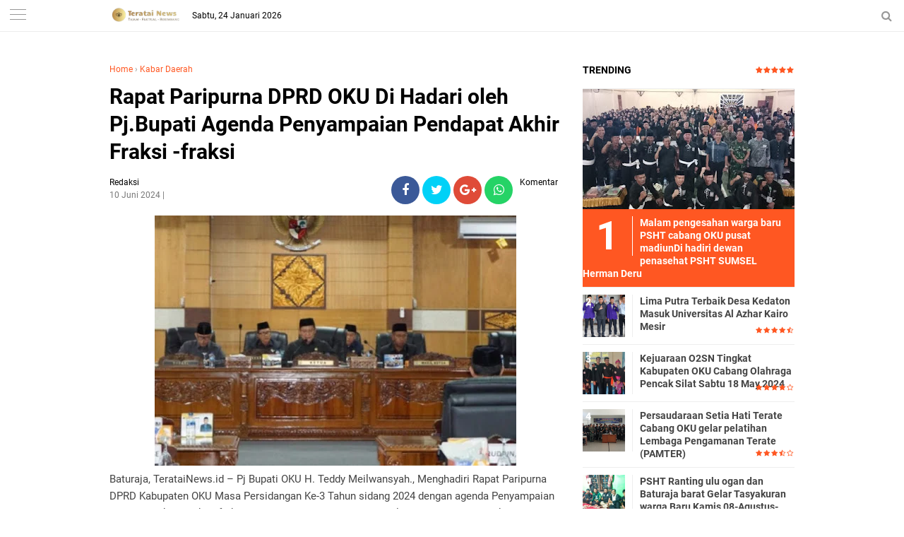

--- FILE ---
content_type: text/javascript; charset=UTF-8
request_url: https://www.teratainews.id/feeds/posts/default?start-index=1&max-results=5&orderby=published&alt=json-in-script&callback=showrecentpostsae
body_size: 10598
content:
// API callback
showrecentpostsae({"version":"1.0","encoding":"UTF-8","feed":{"xmlns":"http://www.w3.org/2005/Atom","xmlns$openSearch":"http://a9.com/-/spec/opensearchrss/1.0/","xmlns$blogger":"http://schemas.google.com/blogger/2008","xmlns$georss":"http://www.georss.org/georss","xmlns$gd":"http://schemas.google.com/g/2005","xmlns$thr":"http://purl.org/syndication/thread/1.0","id":{"$t":"tag:blogger.com,1999:blog-1475336466788457816"},"updated":{"$t":"2026-01-22T10:00:46.402+07:00"},"category":[{"term":"kabar politik"},{"term":"KABAR OKU"},{"term":"KABAR BATURAJA"},{"term":"PSHT"},{"term":"KABAR PSHT OKU"},{"term":"KABAR POLRES OKU"},{"term":"Politik"},{"term":"KABAR OKU SELATAN"},{"term":"KABAR PSHT"},{"term":"PSHT OKU"},{"term":"kabar kesehatan"},{"term":"polres oku"},{"term":"KABAR DAERAH"},{"term":"kabar dearah"},{"term":"KABAR DPRD OKU"},{"term":"KRIMINAL"},{"term":"Kabar kriminal"},{"term":"Olahraga"},{"term":"kabar pendidikan"},{"term":"DINAS PENDIDIKAN OKU"},{"term":"Hukum dan Kriminal"},{"term":"KABAR  DAERAH"},{"term":"KABAR BATURAJ"},{"term":"KABAR DAERAH OKU"},{"term":"KABAR HUT RI OKU"},{"term":"KABAR JAKARTA"},{"term":"KABAR KPU"},{"term":"KABAR KPU OKU"},{"term":"KABAR OKU TERKINI"},{"term":"KABAR OLAH RAGA"},{"term":"KABAR PARIWISATA"},{"term":"KABAR PARTAI"},{"term":"KABAR PENDIDIKAN OKU"},{"term":"KABAR POLRES"},{"term":"KABAR POLRES BATURAJA"},{"term":"KABAR PSHT SUMENEP"},{"term":"KABAR SUMSEL"},{"term":"KABAR TNI"},{"term":"KABAR TNI OKUT"},{"term":"KESEHATAN"},{"term":"Kabar LANG MAS"},{"term":"Kabar UPU PLN OKU"},{"term":"Kabar propinsi sumsel"},{"term":"Kabar sosual oku"},{"term":"PEMDA OKU"},{"term":"PERINGATAN HARI PAHLAWAN"},{"term":"kABAR NASIONAL"},{"term":"kabar dprd"},{"term":"kabar kapolres OKU"},{"term":"kabar olahraga"},{"term":"kabara daerah"}],"title":{"type":"text","$t":"Teratai News"},"subtitle":{"type":"html","$t":"Tajam - Faktual - Berimbang"},"link":[{"rel":"http://schemas.google.com/g/2005#feed","type":"application/atom+xml","href":"https:\/\/www.teratainews.id\/feeds\/posts\/default"},{"rel":"self","type":"application/atom+xml","href":"https:\/\/www.blogger.com\/feeds\/1475336466788457816\/posts\/default?alt=json-in-script\u0026max-results=5\u0026orderby=published"},{"rel":"alternate","type":"text/html","href":"https:\/\/www.teratainews.id\/"},{"rel":"hub","href":"http://pubsubhubbub.appspot.com/"},{"rel":"next","type":"application/atom+xml","href":"https:\/\/www.blogger.com\/feeds\/1475336466788457816\/posts\/default?alt=json-in-script\u0026start-index=6\u0026max-results=5\u0026orderby=published"}],"author":[{"name":{"$t":"Redaksi"},"uri":{"$t":"http:\/\/www.blogger.com\/profile\/06749032182806520406"},"email":{"$t":"noreply@blogger.com"},"gd$image":{"rel":"http://schemas.google.com/g/2005#thumbnail","width":"16","height":"16","src":"https:\/\/img1.blogblog.com\/img\/b16-rounded.gif"}}],"generator":{"version":"7.00","uri":"http://www.blogger.com","$t":"Blogger"},"openSearch$totalResults":{"$t":"265"},"openSearch$startIndex":{"$t":"1"},"openSearch$itemsPerPage":{"$t":"5"},"entry":[{"id":{"$t":"tag:blogger.com,1999:blog-1475336466788457816.post-1153554232332759584"},"published":{"$t":"2026-01-22T10:00:00.000+07:00"},"updated":{"$t":"2026-01-22T10:00:46.394+07:00"},"category":[{"scheme":"http://www.blogger.com/atom/ns#","term":"Kabar Daerah"}],"title":{"type":"text","$t":"Tim Terpadu Tertibkan Pasar Atas Baturaja Timur, Libatkan Satpol PP, Dishub, dan Perumda Pasar"},"content":{"type":"html","$t":"\u003Cdiv\u003E\n  \u003Ca href=\"https:\/\/blogger.googleusercontent.com\/img\/a\/AVvXsEiwD2mE18bQ_X6Puv0FNCq8UYu7GhNj-6Z2MD_v7hwHxNXzJLpzckELaoZSRQ5yNSO0Al27Qw2A8g8Vz0PujtZcRhof83GS8JKqhGsJlk2ZPgBK-JfBAFThzQt74qYbk2sm1SQNQBDcFq9zzWOSVIyXH0xS256KSyq8oMHEQGOkjKenl7MraQLF5V02K5gz\"\u003E\n    \u003Cimg border=\"0\" src=\"https:\/\/blogger.googleusercontent.com\/img\/a\/AVvXsEiwD2mE18bQ_X6Puv0FNCq8UYu7GhNj-6Z2MD_v7hwHxNXzJLpzckELaoZSRQ5yNSO0Al27Qw2A8g8Vz0PujtZcRhof83GS8JKqhGsJlk2ZPgBK-JfBAFThzQt74qYbk2sm1SQNQBDcFq9zzWOSVIyXH0xS256KSyq8oMHEQGOkjKenl7MraQLF5V02K5gz\" width=\"400\"\u003E\n  \u003C\/a\u003E\n\u003C\/div\u003E\u003Cdiv\u003EBaturaja, OKU, teratainews. Id - Tim Terpadu OKU Tertibkan Pedagang yang Berjualan di Badan Jalan Pemerintah Kabupaten Ogan Komering Ulu (OKU) mengambil langkah tegas dalam menata kembali wajah kota dengan menggelar aksi penertiban pedagang di kawasan Pasar Atas\u003C\/div\u003E\u003Cdiv\u003E\u003Cp dir=\"ltr\"\u003E\u003C\/p\u003E\u003Cdiv\u003E\n  \u003Ca href=\"https:\/\/blogger.googleusercontent.com\/img\/a\/AVvXsEgoWj4V7YQJr2_y3zmPRPs-v6wabBEoEtrKQoeD4UbwAwr48sNoDtLOXiOCoEwc75PM7e6kXjnobqUmt7pwCadLa0F4nT7kM_ONLjA3Yu_5kToahVpEeqmdY6T9PgBIpLpYIKbpVXsyf1jKJ2uNqGEthrZn5io-lCdJ58KoivnA1pEt9IbnLxJGbCl7qYhR\"\u003E\n    \u003Cimg border=\"0\" src=\"https:\/\/blogger.googleusercontent.com\/img\/a\/AVvXsEgoWj4V7YQJr2_y3zmPRPs-v6wabBEoEtrKQoeD4UbwAwr48sNoDtLOXiOCoEwc75PM7e6kXjnobqUmt7pwCadLa0F4nT7kM_ONLjA3Yu_5kToahVpEeqmdY6T9PgBIpLpYIKbpVXsyf1jKJ2uNqGEthrZn5io-lCdJ58KoivnA1pEt9IbnLxJGbCl7qYhR\" width=\"400\"\u003E\n  \u003C\/a\u003E\n\u003C\/div\u003EKegiatan yang berlangsung pada Rabu 21 Januari 2026, sekitar pukul 11.00 WIB. menyasar para pedagang yang masih menggunakan fasilitas umum tidak sesuai peruntukannya. Penertiban ini merupakan bagian dari komitmen pemerintah daerah untuk menciptakan lingkungan pasar yang lebih teratur, bersih, dan nyaman bagi pedagang maupun pembeli.\u003Cp\u003E\u003C\/p\u003E\u003Cp dir=\"ltr\"\u003EOperasi ini dilaksanakan oleh tim terpadu yang melibatkan koordinasi lintas instansi. Personel gabungan terdiri dari Satuan Polisi Pamong Praja (Satpol PP), Dinas Perhubungan (Dishub), dan Perumda Pasar\u003C\/p\u003E\u003Cp dir=\"ltr\"\u003EKehadiran para pemangku kepentingan seperti Camat Baturaja Timur, Doni Herdadi, Lurah Pasar Lama, serta Kepala Pasar Atas, Mikes, menunjukkan bahwa langkah penataan ini mendapat dukungan penuh dari seluruh jajaran birokrasi di tingkat kecamatan hingga kelurahan.\u003C\/p\u003E\u003C\/div\u003E\u003Cdiv\u003E\u003Cdiv\u003E\u003Ca href=\"https:\/\/blogger.googleusercontent.com\/img\/a\/AVvXsEh5pltf4SWuc_yhX8PH5Y8cG9FhsITcx6so7hRm-ZL4E-0Spr0704J2wJsvUenl_1pbQ-OxX-Mt1IYHzvRXxLUW7DBAFUOYI1JrknaA1z1mkW_9wWZK_JJGL7zDOJd91Vupz1s2lzDd-rQSJyMQ42byQTc-0oC7zKKQYqpujKrL62URR2kjSwrFY0rBcgot\"\u003E\u003Cimg border=\"0\" src=\"https:\/\/blogger.googleusercontent.com\/img\/a\/AVvXsEh5pltf4SWuc_yhX8PH5Y8cG9FhsITcx6so7hRm-ZL4E-0Spr0704J2wJsvUenl_1pbQ-OxX-Mt1IYHzvRXxLUW7DBAFUOYI1JrknaA1z1mkW_9wWZK_JJGL7zDOJd91Vupz1s2lzDd-rQSJyMQ42byQTc-0oC7zKKQYqpujKrL62URR2kjSwrFY0rBcgot\" width=\"400\"\u003E\n  \u003C\/a\u003E\n\u003C\/div\u003E\u003Cdiv\u003EKasat Satpol PP OKU, Firman, bertindak sebagai pemimpin langsung di lapangan dengan mengerahkan kekuatan penuh sebanyak 35 personel Satpol PP. Dukungan mobilitas dan pengamanan jalur juga dibantu oleh 15 personel dari Dinas Perhubungan, sementara Perumda Pasar menurunkan 25 personel untuk membantu teknis relokasi pedagang. Total 75 personel\u003C\/div\u003E\u003Cdiv\u003Egabungan ini disiagakan untuk memastikan proses penertiban berjalan kondusif tanpa ada gesekan yang berarti di lapangan.\u003C\/div\u003E\u003Cdiv\u003E\u003Cbr\u003E\u003C\/div\u003E\u003Cdiv\u003EAlasan utama dilakukannya penertiban ini adalah untuk mengembalikan fungsi jalan, trotoar, dan area parkir yang selama ini terokupasi oleh pedagang kaki lima(PKL)Kasat Pol PP, Firman, menegaskan bahwa aktivitas perdagangan di badan jalan telah mengganggu arus lalu lintas kendaraan dan hak pejalan kaki. Oleh karena itu, para pedagang diarahkan untuk segera menempati los serta pelataran yang telah disediakan di dalam area pasar, mengingat masih banyak ruang berjualan yang kosong dan sangat layak untuk digunakan.kata\"kasat POLPP\u003C\/div\u003E\u003C\/div\u003E\u003Cdiv\u003E\u003Cdiv\u003E\n  \u003Ca href=\"https:\/\/blogger.googleusercontent.com\/img\/a\/AVvXsEiciynqWVyX6ImpUDmL3l8FJjVqa8wbDzWl00nARJ9ieOsxaHXmcsdFkSwK4sOkFM23OooNV6ZsUiE0_AQb2jufGvNQgbrOKz2pdBLGZrm5z1RsYFGSA-CDmGD848xrdyh-7n6et607bBvVDOd5OFWDwUPkPfzZ0MsJusnkdSGLgdyl2X7UnZDL7CnhQZkt\"\u003E\n    \u003Cimg border=\"0\" src=\"https:\/\/blogger.googleusercontent.com\/img\/a\/AVvXsEiciynqWVyX6ImpUDmL3l8FJjVqa8wbDzWl00nARJ9ieOsxaHXmcsdFkSwK4sOkFM23OooNV6ZsUiE0_AQb2jufGvNQgbrOKz2pdBLGZrm5z1RsYFGSA-CDmGD848xrdyh-7n6et607bBvVDOd5OFWDwUPkPfzZ0MsJusnkdSGLgdyl2X7UnZDL7CnhQZkt\" width=\"400\"\u003E\n  \u003C\/a\u003E\n\u003C\/div\u003E\u003Cdiv\u003ECamat Baturaja Timur, Doni Herdadi, yang hadir di lokasi turut memberikan imbauan secara persuasif kepada para pedagang. Beliau menekankan pentingnya kesadaran kolektif untuk tidak lagi berdagang di lokasi yang dilarang. Menurutnya, kepatuhan pedagang terhadap aturan penempatan lapak adalah kunci utama agar pusat ekonomi di Baturaja Timur tidak terlihat semrawut dan tetap menjadi tempat belanja yang representatif bagi masyarakat lokal maupun pendatang.\"ucap Doni camat baturaja timur\u003C\/div\u003E\u003C\/div\u003E\u003Cdiv\u003E\u003Cdiv\u003E\u003Cbr\u003E\u003C\/div\u003E\u003Cdiv\u003EDoni menambahkan bahwa penataan pasar merupakan tanggung jawab bersama antara pemerintah dan masyarakat. Dengan tertibnya pedagang dalam berjualan, diharapkan Pasar Atas Baturaja Timur dapat menjadi kawasan perdagangan yang lebih aman, bersih, dan nyaman, baik bagi pedagang maupun pembeli.\u003C\/div\u003E\u003C\/div\u003E\u003Cdiv\u003E\u003Cdiv\u003E\n  \u003Ca href=\"https:\/\/blogger.googleusercontent.com\/img\/a\/AVvXsEg7K4qsOC9SiJQoLFTSAn_yDAXH-w3MYSEoIlynax2hEmXV5ocrK5PHor1iowraPjkYWrF4dj4QD4UAiqc06HOxOqlgwNIm-8PsglvPS18dzrdpumRPCGdwAkWaK2sl8L5sOpsIz_Mdlhh1cv1eZzke_j-By5rfNp8PN6xtXvvsVBSTUejbg5PLlcywIh2h\"\u003E\n    \u003C\/a\u003E\u003Cimg border=\"0\" src=\"https:\/\/blogger.googleusercontent.com\/img\/a\/AVvXsEg7K4qsOC9SiJQoLFTSAn_yDAXH-w3MYSEoIlynax2hEmXV5ocrK5PHor1iowraPjkYWrF4dj4QD4UAiqc06HOxOqlgwNIm-8PsglvPS18dzrdpumRPCGdwAkWaK2sl8L5sOpsIz_Mdlhh1cv1eZzke_j-By5rfNp8PN6xtXvvsVBSTUejbg5PLlcywIh2h\" width=\"400\"\u003ESejalan dengan hal tersebut, Direktur Perumda Pasar OKU, Radius Susanto, memberikan klarifikasi bahwa pemerintah daerah sama sekali tidak melarang masyarakat untuk mencari nafkah melalui berdagang. Namun, Radius menggarisbawahi bahwa setiap kegiatan ekonomi di pasar harus mengikuti regulasi zonasi yang ada. Pengaturan ini semata-mata dilakukan demi mewujudkan ketertiban umum dan kenyamanan bersama, sehingga tidak ada pihak yang merasa dirugikan oleh penggunaan ruang publik yang sepihak.\u0026nbsp;\u003C\/div\u003E\u003Cp dir=\"ltr\"\u003ESebagai solusi konkret atas penertiban ini, Perumda Pasar telah menyiapkan daya tampung yang sangat memadai bagi para pedagang yang terdampak. Tercatat ada sekitar 300 unit los dan pelataran yang tersedia di Pasar Atas Baturaja yang siap ditempati kapan saja. Dan menyediakan sekitar 400 unit los dan pelataran di Pasar Baru bagi pedagang yang ingin merelokasi usahanya ke area yang berbeda namun tetap legal.\u0026nbsp;\u003C\/p\u003E\u003Cp dir=\"ltr\"\u003EDengan ketersediaan lapak resmi tersebut, pemerintah berharap tidak ada lagi alasan bagi pedagang untuk tumpah ke jalan raya. Proses penertiban yang dilakukan pada hari ini diharapkan menjadi titik balik terciptanya arus lalu lintas yang lancar dan tata ruang pasar yang lebih higienis di Kabupaten OKU. Tim terpadu menyatakan akan terus memantau lokasi secara berkala pasca-penertiban untuk memastikan para pedagang tidak kembali berjualan di bahu jalan.\"ungkap Radius\u003C\/p\u003E\u003Cp dir=\"ltr\"\u003E(Husin Basrah)\u0026nbsp;\u003C\/p\u003E\u003C\/div\u003E"},"link":[{"rel":"edit","type":"application/atom+xml","href":"https:\/\/www.blogger.com\/feeds\/1475336466788457816\/posts\/default\/1153554232332759584"},{"rel":"self","type":"application/atom+xml","href":"https:\/\/www.blogger.com\/feeds\/1475336466788457816\/posts\/default\/1153554232332759584"},{"rel":"alternate","type":"text/html","href":"https:\/\/www.teratainews.id\/2026\/01\/tim-terpadu-tertibkan-pasar-atas.html","title":"Tim Terpadu Tertibkan Pasar Atas Baturaja Timur, Libatkan Satpol PP, Dishub, dan Perumda Pasar"}],"author":[{"name":{"$t":"Redaksi"},"uri":{"$t":"http:\/\/www.blogger.com\/profile\/06749032182806520406"},"email":{"$t":"noreply@blogger.com"},"gd$image":{"rel":"http://schemas.google.com/g/2005#thumbnail","width":"16","height":"16","src":"https:\/\/img1.blogblog.com\/img\/b16-rounded.gif"}}],"media$thumbnail":{"xmlns$media":"http://search.yahoo.com/mrss/","url":"https:\/\/blogger.googleusercontent.com\/img\/a\/AVvXsEiwD2mE18bQ_X6Puv0FNCq8UYu7GhNj-6Z2MD_v7hwHxNXzJLpzckELaoZSRQ5yNSO0Al27Qw2A8g8Vz0PujtZcRhof83GS8JKqhGsJlk2ZPgBK-JfBAFThzQt74qYbk2sm1SQNQBDcFq9zzWOSVIyXH0xS256KSyq8oMHEQGOkjKenl7MraQLF5V02K5gz=s72-c","height":"72","width":"72"}},{"id":{"$t":"tag:blogger.com,1999:blog-1475336466788457816.post-5087361261309632446"},"published":{"$t":"2026-01-20T18:52:00.001+07:00"},"updated":{"$t":"2026-01-20T18:52:37.435+07:00"},"category":[{"scheme":"http://www.blogger.com/atom/ns#","term":"KABAR POLRES OKU"}],"title":{"type":"text","$t":"Aksi Malam di Kebun Sawit Berakhir di Borgol, Polisi Tangkap Dua Residivis"},"content":{"type":"html","$t":"\u003Cdiv\u003E\n  \u003Ca href=\"https:\/\/blogger.googleusercontent.com\/img\/a\/AVvXsEgZOgrwVeqB_rRGS9zFyImFYJPYyBsubaSpYrUxbpxhRmcHzIxoFGAewbTXzBZ49QvwNw9c21d2eKYdbf7SS1PMtBmAlA0npRQW17Q699zm1uKfZskvEII34Km3p9Exu0rEGry6qFMKc0p0jevKPh1-DrSv6PZSo__Gwr8g2Ur8Zu0SkTbc7Ag_m33dtEaJ\"\u003E\n    \u003Cimg border=\"0\" src=\"https:\/\/blogger.googleusercontent.com\/img\/a\/AVvXsEgZOgrwVeqB_rRGS9zFyImFYJPYyBsubaSpYrUxbpxhRmcHzIxoFGAewbTXzBZ49QvwNw9c21d2eKYdbf7SS1PMtBmAlA0npRQW17Q699zm1uKfZskvEII34Km3p9Exu0rEGry6qFMKc0p0jevKPh1-DrSv6PZSo__Gwr8g2Ur8Zu0SkTbc7Ag_m33dtEaJ\" width=\"400\"\u003E\n  \u003C\/a\u003E\n\u003C\/div\u003EPolsek Lubuk Batang berhasil mengungkap kasus tindak pidana Pencurian Dengan Pemberatan sebagaimana dimaksud dalam Pasal 477 KUHP yang terjadi di wilayah hukum Polsek Lubuk Batang, Kabupaten Ogan Komering Ulu (OKU). Kasus tersebut terjadi pada Rabu, 16 Desember 2025, sekitar pukul 23.00 WIB di kebun kelapa sawit Simpang Kandis, Desa Gunung Meraksa, Kecamatan Lubuk Batang, Kabupaten OKU, dengan korban bernama H. Sopyan Sani (69), seorang wiraswasta asal Palembang.\u003Cdiv\u003E\u003Cbr\u003E\u003Cdiv\u003EPeristiwa pencurian tersebut pertama kali diketahui oleh petugas keamanan kebun yang saat itu sedang melaksanakan patroli rutin di area perkebunan. Saat dilakukan pengecekan, petugas mendapati sejumlah orang sedang melakukan pemanenan buah kelapa sawit tanpa izin pemilik kebun, yang kemudian diketahui sebagai aksi pencurian.\u003C\/div\u003E\u003Cdiv\u003E\u003Cbr\u003E\u003C\/div\u003E\u003Cdiv\u003EMengetahui kehadiran petugas keamanan, para pelaku langsung melarikan diri dari lokasi kejadian dengan meninggalkan barang bukti berupa 14 tandan buah kelapa sawit seberat ±280 kilogram, 1 buah alat panen (dodos) bergagang kayu sepanjang ±3,2 meter, serta 2 unit sepeda motor merk Viar dan Yamaha yang digunakan para pelaku untuk melakukan aksinya.\u003C\/div\u003E\u003Cdiv\u003E\u003Cbr\u003E\u003C\/div\u003E\u003Cdiv\u003EAtas kejadian tersebut, korban melalui pelapor Asmawi (60), purnawirawan TNI, segera melaporkan peristiwa pencurian itu ke Polsek Lubuk Batang guna ditindaklanjuti sesuai dengan hukum yang berlaku. Menindaklanjuti laporan tersebut, Sat Reskrim Polsek Lubuk Batang langsung melakukan penyelidikan intensif untuk mengungkap identitas dan keberadaan para pelaku.\u003C\/div\u003E\u003Cdiv\u003E\u003Cbr\u003E\u003C\/div\u003E\u003Cdiv\u003EBerdasarkan hasil penyelidikan, petugas memperoleh informasi terkait keberadaan para pelaku. Atas perintah IPTU Jenizar, anggota Reskrim yang dipimpin IPDA Angkut selaku Kanit Reskrim, bersama Tim Gabungan Polsek Lubuk Batang, berhasil mengamankan salah satu tersangka bernama Erlandia Bin AH. Romli (38) pada Senin, 19 Januari 2026, sekitar pukul 14.30 WIB, di sebuah rumah makan Padang yang berada di depan Kantor Camat Lubuk Batang.\u003C\/div\u003E\u003Cdiv\u003E\u003Cbr\u003E\u003C\/div\u003E\u003Cdiv\u003ESelanjutnya, petugas melakukan pengembangan dan kembali berhasil mengamankan tersangka lainnya, yaitu Indra Bin Zahril (26), yang diketahui merupakan residivis, pada hari yang sama sekitar pukul 18.30 WIB di Mess CV Maduma, Simpang Kerikil, Desa Gunung Meraksa, Kecamatan Lubuk Batang, Kabupaten OKU.\u003C\/div\u003E\u003Cdiv\u003E\u003Cbr\u003E\u003C\/div\u003E\u003Cdiv\u003EDalam perkara tersebut, polisi juga telah mengidentifikasi dua pelaku lainnya, yakni AM (35) dan RI (34), yang saat ini berstatus Daftar Pencarian Orang (DPO). Upaya penangkapan terhadap kedua pelaku telah dilakukan, namun yang bersangkutan tidak berada di tempat dan saat ini masih dalam pengejaran aparat kepolisian.\u003C\/div\u003E\u003Cdiv\u003E\u003Cbr\u003E\u003C\/div\u003E\u003Cdiv\u003EDari hasil pemeriksaan, kedua tersangka yang telah diamankan mengakui perbuatannya, yakni melakukan pencurian 14 tandan buah kelapa sawit milik korban H. Sopyan Sani tanpa izin. Saat ini para tersangka berikut barang bukti telah diamankan di Polsek Lubuk Batang untuk menjalani proses penyidikan lebih lanjut dan akan diproses sesuai dengan ketentuan hukum yang berlaku.\u003C\/div\u003E\u003C\/div\u003E\u003Cdiv\u003E(TNews\/red)\u0026nbsp;\u003C\/div\u003E"},"link":[{"rel":"edit","type":"application/atom+xml","href":"https:\/\/www.blogger.com\/feeds\/1475336466788457816\/posts\/default\/5087361261309632446"},{"rel":"self","type":"application/atom+xml","href":"https:\/\/www.blogger.com\/feeds\/1475336466788457816\/posts\/default\/5087361261309632446"},{"rel":"alternate","type":"text/html","href":"https:\/\/www.teratainews.id\/2026\/01\/aksi-malam-di-kebun-sawit-berakhir-di.html","title":"Aksi Malam di Kebun Sawit Berakhir di Borgol, Polisi Tangkap Dua Residivis"}],"author":[{"name":{"$t":"Redaksi"},"uri":{"$t":"http:\/\/www.blogger.com\/profile\/06749032182806520406"},"email":{"$t":"noreply@blogger.com"},"gd$image":{"rel":"http://schemas.google.com/g/2005#thumbnail","width":"16","height":"16","src":"https:\/\/img1.blogblog.com\/img\/b16-rounded.gif"}}],"media$thumbnail":{"xmlns$media":"http://search.yahoo.com/mrss/","url":"https:\/\/blogger.googleusercontent.com\/img\/a\/AVvXsEgZOgrwVeqB_rRGS9zFyImFYJPYyBsubaSpYrUxbpxhRmcHzIxoFGAewbTXzBZ49QvwNw9c21d2eKYdbf7SS1PMtBmAlA0npRQW17Q699zm1uKfZskvEII34Km3p9Exu0rEGry6qFMKc0p0jevKPh1-DrSv6PZSo__Gwr8g2Ur8Zu0SkTbc7Ag_m33dtEaJ=s72-c","height":"72","width":"72"}},{"id":{"$t":"tag:blogger.com,1999:blog-1475336466788457816.post-4588031680009183147"},"published":{"$t":"2026-01-20T18:52:00.000+07:00"},"updated":{"$t":"2026-01-20T18:52:19.960+07:00"},"category":[{"scheme":"http://www.blogger.com/atom/ns#","term":"KABAR POLRES OKU"}],"title":{"type":"text","$t":"Tim Singa Ogan Tangkap Pelaku Pembunuhan di Desa Fajar Jaya Lengkiti"},"content":{"type":"html","$t":"\u003Cdiv\u003E\n  \u003Ca href=\"https:\/\/blogger.googleusercontent.com\/img\/a\/AVvXsEg336aKvtAJUtpRJv3tiRJCkJ9TLgtfNEs_Zw0sFZ5Stiqc8SUKR-QAVLjFSfxdPZX2FoXc032KXuRAVk2C0gybq7SH2bGp4Fkgqhhfsa5rQXmxZPRoPLlNWvYvRG9Dl_WpbzdTL9eJ-P7MYuI3rXCdMi6U_pxtosfMZz4dHt3biy5xC4XwbPf0FiFUCEC8\"\u003E\n    \u003Cimg border=\"0\" src=\"https:\/\/blogger.googleusercontent.com\/img\/a\/AVvXsEg336aKvtAJUtpRJv3tiRJCkJ9TLgtfNEs_Zw0sFZ5Stiqc8SUKR-QAVLjFSfxdPZX2FoXc032KXuRAVk2C0gybq7SH2bGp4Fkgqhhfsa5rQXmxZPRoPLlNWvYvRG9Dl_WpbzdTL9eJ-P7MYuI3rXCdMi6U_pxtosfMZz4dHt3biy5xC4XwbPf0FiFUCEC8\" width=\"400\"\u003E\n  \u003C\/a\u003E\n\u003C\/div\u003EPolres Ogan Komering Ulu (OKU) berhasil mengungkap kasus dugaan tindak pidana pembunuhan juncto penganiayaan yang mengakibatkan matinya seseorang, sebagaimana dimaksud dalam Pasal 458 KUHP Juncto Pasal 466 Ayat (3) KUHPidana. Kasus ini menimpa seorang perempuan bernama Mega Mustika Binti Junet (40), seorang ibu rumah tangga yang berdomisili di Desa Tanjung Baru, Kecamatan Baturaja Timur, Kabupaten OKU.\u003Cdiv\u003E\u003Cbr\u003E\u003C\/div\u003E\u003Cdiv\u003EPeristiwa tragis tersebut terjadi pada hari Minggu, 05 Januari 2026, sekitar pukul 17.30 WIB, bertempat di Desa Fajar Jaya, Kecamatan Lengkiti, Kabupaten OKU. Korban mengalami luka serius di bagian kepala setelah mendapat serangan benda keras, yang kemudian menyebabkan korban tidak sadarkan diri dan akhirnya meninggal dunia saat menjalani perawatan medis.\u003C\/div\u003E\u003Cdiv\u003E\u003Cbr\u003E\u003C\/div\u003E\u003Cdiv\u003EKorban diketahui bernama Mega Mustika Binti Junet, berusia 40 tahun, berprofesi sebagai ibu rumah tangga. Sementara itu, tersangka dalam perkara ini adalah ARI HANDANI Bin HARJON AMINOTO (23), seorang buruh tani atau pekebun yang merupakan warga Dusun I Desa Fajar Jaya, Kecamatan Lengkiti, Kabupaten OKU.\u003C\/div\u003E\u003Cdiv\u003E\u003Cbr\u003E\u003C\/div\u003E\u003Cdiv\u003EBerdasarkan hasil penyelidikan dan keterangan saksi-saksi, kejadian bermula ketika tersangka melemparkan satu buah batu ke arah korban, yang mengenai kepala bagian belakang korban. Akibat lemparan tersebut, korban langsung terjatuh dan pingsan di lokasi kejadian, sebelum akhirnya dievakuasi untuk mendapatkan pertolongan medis\u003C\/div\u003E\u003Cdiv\u003E\u003Cbr\u003E\u003C\/div\u003E\u003Cdiv\u003EKorban sempat dibawa ke Instalasi Gawat Darurat (IGD) Rumah Sakit Umum Daerah (RSUD) Ibnu Soetowo Baturaja, guna mendapatkan perawatan intensif. Namun demikian, nyawa korban tidak dapat diselamatkan dan korban dinyatakan meninggal dunia oleh pihak medis, sebagaimana diperkuat dengan Surat Visum Et Repertum Nomor 445 \/ 281 \/ XI.V \/ 6.9 \/ 2026.\u003C\/div\u003E\u003Cdiv\u003E\u003Cbr\u003E\u003C\/div\u003E\u003Cdiv\u003EAtas kejadian tersebut, pihak keluarga korban yang diwakili oleh kakak kandung korban, Alpan Suhaidi (40), melaporkan peristiwa tersebut ke Polres OKU agar pelaku dapat diproses sesuai dengan hukum yang berlaku.\u003C\/div\u003E\u003Cdiv\u003E\u003Cbr\u003E\u003C\/div\u003E\u003Cdiv\u003ELaporan tersebut kemudian ditindak lanjuti oleh jajaran Satreskrim Polres OKU dengan melakukan serangkaian penyelidikan dan pengejaran terhadap tersangka.\u003C\/div\u003E\u003Cdiv\u003E\u003Cbr\u003E\u003C\/div\u003E\u003Cdiv\u003EUpaya penangkapan terhadap tersangka membuahkan hasil pada hari Selasa, 20 Januari 2026, sekitar pukul 11.00 WIB. Tim Singa Ogan Polres OKU yang dipimpin langsung oleh Kasat Reskrim AKP Irawan Adi Candra, S.H., M.H., didampingi Kanit Pidum IPDA M. Anwar, S.H., berhasil mengamankan tersangka saat sedang menghadiri acara hajatan di wilayah Kecamatan Lengkiti, Kabupaten OKU.\u003C\/div\u003E\u003Cdiv\u003E\u003Cbr\u003E\u003C\/div\u003E\u003Cdiv\u003ESaat ini tersangka telah diamankan di Polres OKU guna menjalani proses penyidikan lebih lanjut, berikut pengamanan sejumlah barang bukti berupa pakaian korban yang berlumur darah, satu helai celana jeans, satu buah batu, serta dokumen visum.\u003C\/div\u003E\u003Cdiv\u003E\u003Cbr\u003E\u003C\/div\u003E\u003Cdiv\u003EPolres OKU menegaskan komitmennya untuk menangani perkara ini secara profesional, transparan, dan sesuai dengan ketentuan hukum yang berlaku.\u003C\/div\u003E\u003Cdiv\u003E\u003Cbr\u003E\u003C\/div\u003E\u003Cdiv\u003E(TNews\/red)\u0026nbsp;\u003C\/div\u003E"},"link":[{"rel":"edit","type":"application/atom+xml","href":"https:\/\/www.blogger.com\/feeds\/1475336466788457816\/posts\/default\/4588031680009183147"},{"rel":"self","type":"application/atom+xml","href":"https:\/\/www.blogger.com\/feeds\/1475336466788457816\/posts\/default\/4588031680009183147"},{"rel":"alternate","type":"text/html","href":"https:\/\/www.teratainews.id\/2026\/01\/tim-singa-ogan-tangkap-pelaku.html","title":"Tim Singa Ogan Tangkap Pelaku Pembunuhan di Desa Fajar Jaya Lengkiti"}],"author":[{"name":{"$t":"Redaksi"},"uri":{"$t":"http:\/\/www.blogger.com\/profile\/06749032182806520406"},"email":{"$t":"noreply@blogger.com"},"gd$image":{"rel":"http://schemas.google.com/g/2005#thumbnail","width":"16","height":"16","src":"https:\/\/img1.blogblog.com\/img\/b16-rounded.gif"}}],"media$thumbnail":{"xmlns$media":"http://search.yahoo.com/mrss/","url":"https:\/\/blogger.googleusercontent.com\/img\/a\/AVvXsEg336aKvtAJUtpRJv3tiRJCkJ9TLgtfNEs_Zw0sFZ5Stiqc8SUKR-QAVLjFSfxdPZX2FoXc032KXuRAVk2C0gybq7SH2bGp4Fkgqhhfsa5rQXmxZPRoPLlNWvYvRG9Dl_WpbzdTL9eJ-P7MYuI3rXCdMi6U_pxtosfMZz4dHt3biy5xC4XwbPf0FiFUCEC8=s72-c","height":"72","width":"72"}},{"id":{"$t":"tag:blogger.com,1999:blog-1475336466788457816.post-6818795454038011485"},"published":{"$t":"2026-01-15T14:34:00.000+07:00"},"updated":{"$t":"2026-01-15T14:34:37.101+07:00"},"category":[{"scheme":"http://www.blogger.com/atom/ns#","term":"KABAR BATURAJA"}],"title":{"type":"text","$t":"Proyek DAK 2025 Puskesmas Peninjauan OKU Diduga dikerjakan secara Asal-asalan"},"content":{"type":"html","$t":"\u003Cdiv\u003E\n  \u003Ca href=\"https:\/\/blogger.googleusercontent.com\/img\/a\/AVvXsEieJFIGwv9rJsfu7GrDztjivHGGdmYuN9UmuePLk1cof6ydV2YFki0_4m4SP3fc1zJWFsqxz4cG2pa8nucAtjZeKmUFMZ0swqfqe8xEmT6Tj6PyiNMIlfgpPa8fZkK28wwxkD68e9051ZzXYQ_a4qgP4LYega8z0QuKxIStct-1UmxjtI4GPcRtjmbxrI9T\"\u003E\n    \u003Cimg border=\"0\" src=\"https:\/\/blogger.googleusercontent.com\/img\/a\/AVvXsEieJFIGwv9rJsfu7GrDztjivHGGdmYuN9UmuePLk1cof6ydV2YFki0_4m4SP3fc1zJWFsqxz4cG2pa8nucAtjZeKmUFMZ0swqfqe8xEmT6Tj6PyiNMIlfgpPa8fZkK28wwxkD68e9051ZzXYQ_a4qgP4LYega8z0QuKxIStct-1UmxjtI4GPcRtjmbxrI9T\" width=\"400\"\u003E\n  \u003C\/a\u003E\n\u003C\/div\u003EProyek rehabilitasi dan penambahan ruang UPTD Puskesmas Peninjauan di Kabupaten Ogan Komering Ulu (OKU) yang didanai Anggaran Pendapatan dan Belanja Daerah (APBD) tahun 2025 melalui Dana Alokasi Khusus (DAK FISIK)menjadi sorotan. Pekerjaan senilai kontrak Rp 2.025.252.252,25 dengan metode gabungan lumpsum dan harga satuan ini diduga dikerjakan secara asal-asalan dan tidak sesuai spesifikasi teknis. Keluhan utama menyoroti kondisi fisik bangunan yang bahkan belum diresmikan sudah mengalami kebocoran pada atap, mempertanyakan akuntabilitas penggunaan anggaran publik.\u003Cdiv\u003E\u003Cdiv\u003E\n  \u003Ca href=\"https:\/\/blogger.googleusercontent.com\/img\/a\/AVvXsEhBS9OAQINERz2ygOsZKrgeGyD2mhbqgBkVDnhA7ufWEHhXFlSXpK5qUCafDMNVkEiL2PLBHjo9j5z_IwOA50mU_ZDHeLiuHvHZWyD-CXdgYu6PaYa5bkmT5TA5oXwNOWapl0OlX7yeAuolRq7hJMB9M2ITRuXXTfkjd8hFOUeXYDWqsYNhQ4MTsqNbcRdL\"\u003E\n    \u003Cimg border=\"0\" src=\"https:\/\/blogger.googleusercontent.com\/img\/a\/AVvXsEhBS9OAQINERz2ygOsZKrgeGyD2mhbqgBkVDnhA7ufWEHhXFlSXpK5qUCafDMNVkEiL2PLBHjo9j5z_IwOA50mU_ZDHeLiuHvHZWyD-CXdgYu6PaYa5bkmT5TA5oXwNOWapl0OlX7yeAuolRq7hJMB9M2ITRuXXTfkjd8hFOUeXYDWqsYNhQ4MTsqNbcRdL\" width=\"400\"\u003E\n  \u003C\/a\u003E\n\u003C\/div\u003ELokasi proyek yang bermasalah ini berada di UPTD Puskesmas Peninjauan, Kecamatan Peninjauan, Kabupaten OKU. Pekerjaan yang mencakup renovasi dan pemeliharaan fasilitas tersebut dilaksanakan oleh kontraktor.\u0026nbsp; Besaran anggaran yang mencapai lebih dari dua miliar rupiah seharusnya menjamin hasil pekerjaan yang berkualitas dan berintegritas, namun fakta di lapangan justru menunjukkan indikasi sebaliknya.\u003C\/div\u003E\u003Cdiv\u003E\u003Cdiv\u003E\n  \u003Ca href=\"https:\/\/blogger.googleusercontent.com\/img\/a\/AVvXsEh2JlqiuSK06XtP2KcIeQF57564g74b9Gl1ONUUT2C2MVjoDPGTpZ23i1RVSZfNPaX29c-azlYTcSPqo1bIKBemJW6r9MWPTPUW-LSFNurz3l8XbGaZm9hfav_O2t7rXylZgDL1ythVoGYrmpOPhJF-WCcsORhQfqJnyRbyDe2u1K8LQt2bmTsTPh6jamQ9\"\u003E\n    \u003Cimg border=\"0\" src=\"https:\/\/blogger.googleusercontent.com\/img\/a\/AVvXsEh2JlqiuSK06XtP2KcIeQF57564g74b9Gl1ONUUT2C2MVjoDPGTpZ23i1RVSZfNPaX29c-azlYTcSPqo1bIKBemJW6r9MWPTPUW-LSFNurz3l8XbGaZm9hfav_O2t7rXylZgDL1ythVoGYrmpOPhJF-WCcsORhQfqJnyRbyDe2u1K8LQt2bmTsTPh6jamQ9\" width=\"400\"\u003E\n  \u003C\/a\u003E\n\u003C\/div\u003EKeluhan berasal dari masyarakat pengguna layanan puskesmas. Seorang warga yang enggan disebutkan namanya lengkap, disingkat W, menyatakan kekecewaannya. \"Sangat menyayangkan dengan dana sebesar itu pekerjaannya asal jadi, terlihat atapnya bocor,\" ujarnya. W menegaskan bahwa seharusnya proyek dikerjakan secara benar dan transparan, sebab kondisi bangunan yang \"Belum Diresmikan saja Sudah Bocor\" mengindikasikan gagal fungsi sejak awal.\u003C\/div\u003E\u003Cdiv\u003E\u003Cdiv\u003E\n  \u003Ca href=\"https:\/\/blogger.googleusercontent.com\/img\/a\/AVvXsEjRAD7q8wEaO-esMNDqPbZg1GNOGrPpn2XDog9GkKYegGvklw7xrFYRJuLj8HZIN6bFFh-HcIS2UMNh2npXQcu4Hal68ZImOfE-GTjs8uCURjUiFwAoEaPLgyqp6V8Scra5b-onZxWflXLnih6Ewbrh0bfd6xLLc19sqjOqjOCTWSOL_v_58LmRZfsXhQPX\"\u003E\n    \u003Cimg border=\"0\" src=\"https:\/\/blogger.googleusercontent.com\/img\/a\/AVvXsEjRAD7q8wEaO-esMNDqPbZg1GNOGrPpn2XDog9GkKYegGvklw7xrFYRJuLj8HZIN6bFFh-HcIS2UMNh2npXQcu4Hal68ZImOfE-GTjs8uCURjUiFwAoEaPLgyqp6V8Scra5b-onZxWflXLnih6Ewbrh0bfd6xLLc19sqjOqjOCTWSOL_v_58LmRZfsXhQPX\" width=\"400\"\u003E\n  \u003C\/a\u003E\n\u003C\/div\u003ESaat dikonfirmasi, salah seorang pekerja harian di lokasi proyek mengaku hanya menjalankan perintah. Pekerja yang juga enggan disebutkan namanya itu menerangkan, \"Saya cuma kerja harian di sini. Cuma disuruh pasang ACV, perintah Bos pasang ya saya pasang.\" Pernyataan ini menguatkan dugaan minimnya pengawasan teknis dan kemungkinan pekerjaan tidak dilaksanakan oleh tenaga terampil yang memahami standar bangunan.\u0026nbsp;\u003C\/div\u003E\u003Cdiv\u003E\u003Cdiv class=\"separator\" style=\"clear: both; text-align: center;\"\u003E\n  \u003Ca href=\"https:\/\/blogger.googleusercontent.com\/img\/a\/AVvXsEgoDjDWQlL9ASsbeh4fIuqgxKXoPaXGLI--3-3hG8CSlcwTgo-4a_bAA83vguk_8Z-M5KAmaSlHK8hO71GXe-2Haa0iA5HG_CtHNRGR9E4lnsYfmhOEro1zxCfYfHicsPdi6M77Eqqm3-MeRjtv1LSuOOzXrOd1zEw9m1kNM6H75-3HWRWoT5Ph_NAvugr0\" imageanchor=\"1\" style=\"margin-left: 1em; margin-right: 1em;\"\u003E\n    \u003Cimg border=\"0\"   src=\"https:\/\/blogger.googleusercontent.com\/img\/a\/AVvXsEgoDjDWQlL9ASsbeh4fIuqgxKXoPaXGLI--3-3hG8CSlcwTgo-4a_bAA83vguk_8Z-M5KAmaSlHK8hO71GXe-2Haa0iA5HG_CtHNRGR9E4lnsYfmhOEro1zxCfYfHicsPdi6M77Eqqm3-MeRjtv1LSuOOzXrOd1zEw9m1kNM6H75-3HWRWoT5Ph_NAvugr0\" width=\"400\"\u003E\n  \u003C\/a\u003E\n\u003C\/div\u003ERespons dari pihak berwenang justru mengundang tanya. Kepala Dinas Kesehatan OKU, ketika dikonfirmasi melalui telepon via TELEGRAM, oleh salah satu rekanan awak media , kepala dinas kesehatan menyatakan \"saya tidak tahu menahu dan tidak ikut andil di pekerjaan pembangunan puskesmas itu.\" Pernyataan ini kontras dengan tanggung jawab dinas sebagai pengguna anggaran dan penerima manfaat aset, yang seharusnya melakukan pengawasan ketat terhadap pembangunan infrastruktur kesehatan di wilayahnya.\u003C\/div\u003E\u003Cdiv\u003E\u003Cbr\u003E\u003C\/div\u003E\u003Cdiv\u003Emuncul di OKU. Mengacu pada laporan\u0026nbsp;\u003C\/div\u003E\u003Cdiv\u003EBerdasarkan temuan di lapangan, muncul tuntutan agar pihak berwenang segera bertindak. Pemerintah daerah melalui Inspektorat, Badan Pengawasan Keuangan dan Pembangunan (BPKP), atau aparat penegak hukum didesak untuk melakukan pemeriksaan mendalam. Investigasi harus menyasar tiga hal: kualitas material dan pemenuhan spesifikasi teknis, kinerja dan track record kontraktor CV. A.J serta peran dan tanggung jawab dinas teknis terkait sebagai pihak yang seharusnya melakukan pengawasan.\u003C\/div\u003E\u003Cdiv\u003E\u003Cdiv\u003E\u003Cdiv class=\"separator\" style=\"clear: both; text-align: center;\"\u003E\n  \u003Ca href=\"https:\/\/blogger.googleusercontent.com\/img\/a\/AVvXsEj_UdewTadAz3GqF1x2QPNvaca3XbKHCSMXL-U_qzPKUzf9mKuOYoYYU8XU166m5FNAzyYHlEfJBGvLxIeCSMKeOrL36h0-AjWKXm9LUbQPHbRCcwemOvdIaPo_akZfFZGmTVU4OcAWd4A0FpFgB1E3ZWE5t5EWjNkt5YZFhsrvzisTCy31klnwsnFpiKcJ\" imageanchor=\"1\" style=\"margin-left: 1em; margin-right: 1em;\"\u003E\n    \u003Cimg border=\"0\"   src=\"https:\/\/blogger.googleusercontent.com\/img\/a\/AVvXsEj_UdewTadAz3GqF1x2QPNvaca3XbKHCSMXL-U_qzPKUzf9mKuOYoYYU8XU166m5FNAzyYHlEfJBGvLxIeCSMKeOrL36h0-AjWKXm9LUbQPHbRCcwemOvdIaPo_akZfFZGmTVU4OcAWd4A0FpFgB1E3ZWE5t5EWjNkt5YZFhsrvzisTCy31klnwsnFpiKcJ\" width=\"400\"\u003E\n  \u003C\/a\u003E\n\u003C\/div\u003EDugaan pekerjaan asal-asalan pada proyek puskesmas ini bukan hanya persoalan pemborosan anggaran, tetapi langsung menyentuh hajat hidup publik: layanan kesehatan dasar. Kebocoran sebelum peresmian berpotensi merusak peralatan medis, mengganggu kenyamanan pasien, dan mempercepat kerusakan bangunan. Masyarakat menunggu tindakan tegas dan transparan dari pemerintah daerah agar dana publik Rp 2 miliar lebih itu tidak hangus, dan layanan kesehatan di Puskesmas Peninjauan dapat berjalan optimal.\u003C\/div\u003E\u003C\/div\u003E\u003Cdiv\u003E\u003Cbr\u003E\u003C\/div\u003E\u003Cdiv\u003E(Tim)\u0026nbsp;\u003C\/div\u003E"},"link":[{"rel":"edit","type":"application/atom+xml","href":"https:\/\/www.blogger.com\/feeds\/1475336466788457816\/posts\/default\/6818795454038011485"},{"rel":"self","type":"application/atom+xml","href":"https:\/\/www.blogger.com\/feeds\/1475336466788457816\/posts\/default\/6818795454038011485"},{"rel":"alternate","type":"text/html","href":"https:\/\/www.teratainews.id\/2026\/01\/rehabilitas-dan-penambah-ruang-uptd.html","title":"Proyek DAK 2025 Puskesmas Peninjauan OKU Diduga dikerjakan secara Asal-asalan"}],"author":[{"name":{"$t":"Redaksi"},"uri":{"$t":"http:\/\/www.blogger.com\/profile\/06749032182806520406"},"email":{"$t":"noreply@blogger.com"},"gd$image":{"rel":"http://schemas.google.com/g/2005#thumbnail","width":"16","height":"16","src":"https:\/\/img1.blogblog.com\/img\/b16-rounded.gif"}}],"media$thumbnail":{"xmlns$media":"http://search.yahoo.com/mrss/","url":"https:\/\/blogger.googleusercontent.com\/img\/a\/AVvXsEieJFIGwv9rJsfu7GrDztjivHGGdmYuN9UmuePLk1cof6ydV2YFki0_4m4SP3fc1zJWFsqxz4cG2pa8nucAtjZeKmUFMZ0swqfqe8xEmT6Tj6PyiNMIlfgpPa8fZkK28wwxkD68e9051ZzXYQ_a4qgP4LYega8z0QuKxIStct-1UmxjtI4GPcRtjmbxrI9T=s72-c","height":"72","width":"72"}},{"id":{"$t":"tag:blogger.com,1999:blog-1475336466788457816.post-1507919884292596964"},"published":{"$t":"2026-01-14T16:39:40.013+07:00"},"updated":{"$t":"2026-01-14T16:39:49.413+07:00"},"category":[{"scheme":"http://www.blogger.com/atom/ns#","term":"KABAR POLRES"}],"title":{"type":"text","$t":"Polres OKU Luncurkan Program Tanjidor untuk Pembinaan Rohani Tahanan"},"content":{"type":"html","$t":"\u003Cdiv class=\"separator\" style=\"clear: both; text-align: center;\"\u003E\n  \u003Ca href=\"https:\/\/blogger.googleusercontent.com\/img\/a\/AVvXsEhpVoC_l8r6hHJylz6kTTfekcMpnVakyWBmbnSGbNAqy_Ry8KbNbiXPZU-0ESCucqFASP5wdDkLZ42uD1W0y00COpVVKJx09s0x-K5I2r3kW6OXvvEbIfXbaHQkoa7xv2nF54WYVKHO9RKp1eqS9vUQy5K33na0QH8VdRSO0cT1gzqIVtUH4cxJRwv49kqH\" imageanchor=\"1\" style=\"margin-left: 1em; margin-right: 1em;\"\u003E\n    \u003Cimg border=\"0\"   src=\"https:\/\/blogger.googleusercontent.com\/img\/a\/AVvXsEhpVoC_l8r6hHJylz6kTTfekcMpnVakyWBmbnSGbNAqy_Ry8KbNbiXPZU-0ESCucqFASP5wdDkLZ42uD1W0y00COpVVKJx09s0x-K5I2r3kW6OXvvEbIfXbaHQkoa7xv2nF54WYVKHO9RKp1eqS9vUQy5K33na0QH8VdRSO0cT1gzqIVtUH4cxJRwv49kqH\" width=\"400\"\u003E\n  \u003C\/a\u003E\n\u003C\/div\u003EBaturaja, OKU – Polres Ogan Komering Ulu (OKU) terus menunjukkan komitmennya tidak hanya dalam penegakan hukum, tetapi juga dalam pembinaan mental dan rohani bagi para tahanan melalui Program Tanjidor(Tahanan Mengaji Dengan Polri).\u003Cdiv\u003E\u003Cbr\u003E\u003C\/div\u003E\u003Cdiv\u003EKegiatan pembinaan rohani ini dilaksanakan pada Selasa, 13 Januari 2026, mulai pukul 08.30 WIB hingga selesai, menyasar para tahanan yang sedang menjalani masa penahanan di Polres OKU.\u003C\/div\u003E\u003Cdiv\u003E\u003Cbr\u003E\u003C\/div\u003E\u003Cdiv\u003EProgram Tanjidor berlangsung di Ruang Tahanan Lantai 2 Polres OKU, sebagai bagian dari upaya pembinaan kepribadian dan spiritual para tahanan selama berada di rumah tahanan kepolisian.\u003C\/div\u003E\u003Cdiv\u003E\u003Cbr\u003E\u003C\/div\u003E\u003Cdiv\u003EKasat Binmas Polres OKU AKP Ujang Abdul Aziz, S.E., melalui Kasi Humas Polres OKU AKP Ferri Zulfian, menyampaikan bahwa Program Tanjidor merupakan salah satu program unggulan Polres OKU dalam memberikan bimbingan rohani agar tahanan dapat mengisi waktu dengan kegiatan positif dan bermanfaat.\u003C\/div\u003E\u003Cdiv\u003E\u003Cbr\u003E\u003C\/div\u003E\u003Cdiv\u003EMelalui program ini, para tahanan diberikan pembinaan berupa belajar membaca Al-Qur’an serta praktik keagamaan lainnya, sehingga mereka dapat melakukan introspeksi diri dan membentuk pribadi yang lebih baik selama menjalani masa penahanan.\u003C\/div\u003E\u003Cdiv\u003E\u003Cbr\u003E\u003C\/div\u003E\u003Cdiv\u003EKegiatan tersebut didampingi langsung oleh sejumlah personel Polres OKU, antara lain KBO Satbinmas Ipda Deni Arfan, S.E., M.Si., Paursubbag Watpers Bag SDM Ipda Mualimin, S.Pd., dan Banit Bhabinkamtibmas Bripda Rafli Widodo Firmansyah, S.P., yang memberikan arahan dan pendampingan kepada para tahanan.\u003C\/div\u003E\u003Cdiv\u003E\u003Cbr\u003E\u003C\/div\u003E\u003Cdiv\u003ETujuan utama Program Tanjidor adalah memberikan bekal spiritual kepada para tahanan, meningkatkan keimanan dan ketakwaan, serta mempersiapkan mental mereka agar dapat kembali ke masyarakat dengan perilaku positif setelah menjalani hukuman.\u003C\/div\u003E\u003Cdiv\u003E\u003Cbr\u003E\u003C\/div\u003E\u003Cdiv\u003EKegiatan berlangsung aman, tertib, dan kondusif, serta mendapat respons positif dari para tahanan yang mengikuti dengan antusias, diharapkan dapat mendorong perubahan menjadi pribadi yang lebih baik dan menjauhi perbuatan melanggar hukum di masa depan.\u003C\/div\u003E\u003Cdiv\u003E\u003Cbr\u003E\u003C\/div\u003E\u003Cdiv\u003E(Husin Basrah)\u0026nbsp;\u003C\/div\u003E"},"link":[{"rel":"edit","type":"application/atom+xml","href":"https:\/\/www.blogger.com\/feeds\/1475336466788457816\/posts\/default\/1507919884292596964"},{"rel":"self","type":"application/atom+xml","href":"https:\/\/www.blogger.com\/feeds\/1475336466788457816\/posts\/default\/1507919884292596964"},{"rel":"alternate","type":"text/html","href":"https:\/\/www.teratainews.id\/2026\/01\/polres-oku-luncurkan-program-tanjidor.html","title":"Polres OKU Luncurkan Program Tanjidor untuk Pembinaan Rohani Tahanan"}],"author":[{"name":{"$t":"Redaksi"},"uri":{"$t":"http:\/\/www.blogger.com\/profile\/06749032182806520406"},"email":{"$t":"noreply@blogger.com"},"gd$image":{"rel":"http://schemas.google.com/g/2005#thumbnail","width":"16","height":"16","src":"https:\/\/img1.blogblog.com\/img\/b16-rounded.gif"}}],"media$thumbnail":{"xmlns$media":"http://search.yahoo.com/mrss/","url":"https:\/\/blogger.googleusercontent.com\/img\/a\/AVvXsEhpVoC_l8r6hHJylz6kTTfekcMpnVakyWBmbnSGbNAqy_Ry8KbNbiXPZU-0ESCucqFASP5wdDkLZ42uD1W0y00COpVVKJx09s0x-K5I2r3kW6OXvvEbIfXbaHQkoa7xv2nF54WYVKHO9RKp1eqS9vUQy5K33na0QH8VdRSO0cT1gzqIVtUH4cxJRwv49kqH=s72-c","height":"72","width":"72"}}]}});